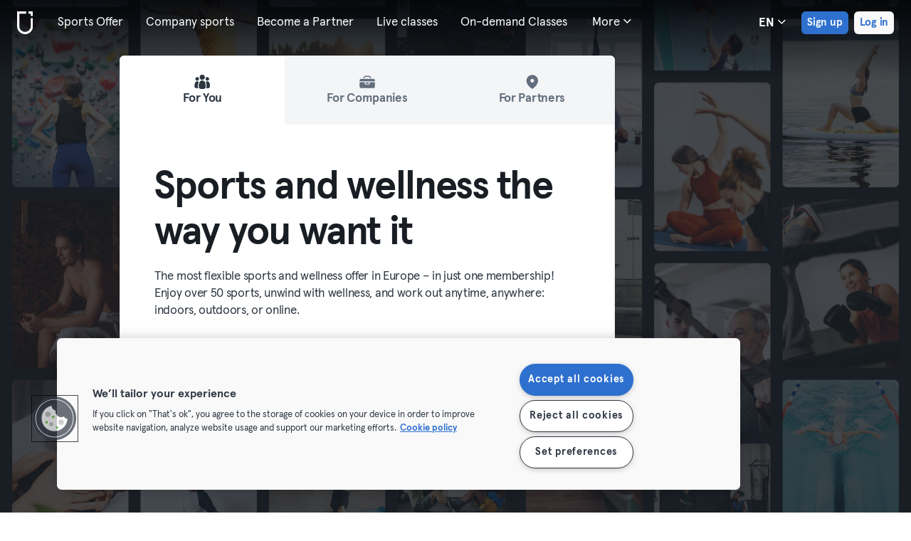

--- FILE ---
content_type: text/html; charset=UTF-8
request_url: https://urbansportsclub.com/en/?utm_source=doitinparis&utm_medium=article&utm_campaign=october17
body_size: 16438
content:

<!DOCTYPE html>
<html lang="en">
<head>
    <meta charset="utf-8">
    <meta http-equiv="X-UA-Compatible" content="IE=edge">

    <meta name="viewport"
          content="width=device-width, initial-scale=1, minimum-scale=1, maximum-scale=5, user-scalable=yes">
    <meta name="HandheldFriendly" content="true">

    <meta name="description" content="The most diverse sports and wellness offer in Europe – in just one membership! Discover more than 50 sports, unwind with wellness, or increase your employees wellbeing and productivity with our corporate offer.">
    <meta name="keywords" content="">
    <meta name="robots" content="index, follow">

    <meta property="og:ttl" content="345600">
    <meta property="og:title" content="Urban Sports Club | Sports, Wellness and Corporate Fitness">
    <meta property="og:type" content="">
    <meta property="og:image" content="https://urbansportsclub.com/images/content/facebook-share-image.jpg">
    <meta property="og:description"
          content="The most diverse sports and wellness offer in Europe – in just one membership! Discover more than 50 sports, unwind with wellness, or increase your employees wellbeing and productivity with our corporate offer.">

    <meta property="og:url" content="https://urbansportsclub.com/en">

    <meta property="fb:app_id" content="1801093233241093">

    
            <meta name="theme-color" content="#191E24" />
    
    <title>Urban Sports Club | Sports, Wellness and Corporate Fitness</title>

    <link rel="dns-prefetch" href="//googletagmanager.com/">
    <link rel="dns-prefetch" href="//www.google-analytics.com/">
    <link rel="dns-prefetch" href="//www.facebook.com/">
    <link rel="dns-prefetch" href="//twitter.com/">

    <link rel="preload stylesheet" href="/build/frontend/homepage.5802447b6bd506cef0ae.css" as="style">
    <!-- Fallback -->
    <link rel="icon" type="image/vnd.microsoft.icon" href="/favicon-dark.ico">

    <link rel="icon" media="(prefers-color-scheme: light)" type="image/vnd.microsoft.icon" href="/favicon-dark.ico">
    <link rel="icon" media="(prefers-color-scheme: dark)" type="image/vnd.microsoft.icon" href="/favicon-light.ico">

    <link rel="icon" media="(prefers-color-scheme: light)" type="image/png" href="/favicon-dark-16x16.png"
          sizes="16x16">
    <link rel="icon" media="(prefers-color-scheme: dark)" type="image/png" href="/favicon-light-16x16.png"
          sizes="16x16">

    <link rel="icon" media="(prefers-color-scheme: light)" type="image/png" href="/favicon-dark-32x32.png"
          sizes="32x32">
    <link rel="icon" media="(prefers-color-scheme: dark)" type="image/png" href="/favicon-light-32x32.png"
          sizes="32x32">

    <!-- Android Devices High Resolution -->
    <link rel="icon" sizes="192x192" href="/android-touch-icon-192x192.png">
    <!-- iPhone X, iPhone 8 Plus, iPhone 7 Plus, iPhone 6s Plus, iPhone 6 Plus -->
    <link rel="apple-touch-icon" sizes="180x180" href="/apple-touch-icon-180x180.png">
    <link rel="apple-touch-icon-precomposed" sizes="180x180" href="/apple-touch-icon-180x180-precomposed.png">
    <!-- iPad, Retina, iOS ≥ 7: -->
    <link rel="apple-touch-icon" sizes="152x152" href="/apple-touch-icon-152x152.png">
    <link rel="apple-touch-icon-precomposed" sizes="152x152" href="/apple-touch-icon-152x152-precomposed.png">
    <!-- iPad, Retina, iOS ≤ 6: -->
    <link rel="apple-touch-icon" sizes="144x144" href="/apple-touch-icon-144x144.png">
    <link rel="apple-touch-icon-precomposed" sizes="144x144" href="/apple-touch-icon-144x144-precomposed.png">
    <!-- iPhone, Retina, iOS ≥ 7: -->
    <link rel="apple-touch-icon" sizes="120x120" href="/apple-touch-icon-120x120.png">
    <link rel="apple-touch-icon-precomposed" sizes="120x120" href="/apple-touch-icon-120x120-precomposed.png">
    <!-- iPhone, Retina, iOS ≤ 6: -->
    <link rel="apple-touch-icon" sizes="114x114" href="/apple-touch-icon-114x114.png">
    <link rel="apple-touch-icon-precomposed" sizes="114x114" href="/apple-touch-icon-114x114-precomposed.png">
    <!-- iPad mini, iPad 1st and 2nd generation, iOS ≥ 7: -->
    <link rel="apple-touch-icon" sizes="76x76" href="/apple-touch-icon-76x76.png">
    <link rel="apple-touch-icon-precomposed" sizes="76x76" href="/apple-touch-icon-76x76-precomposed.png">
    <!-- iPad mini, iPad 1st and 2nd generation, iOS ≤ 6: -->
    <link rel="apple-touch-icon" sizes="72x72" href="/apple-touch-icon-72x72.png">
    <link rel="apple-touch-icon-precomposed" sizes="72x72" href="/apple-touch-icon-72x72-precomposed.png">
    <!-- Old iPhone -->
    <link rel="apple-touch-icon" sizes="60x60" href="/apple-touch-icon-60x60.png">
    <link rel="apple-touch-icon-precomposed" sizes="60x60" href="/apple-touch-icon-60x60-precomposed.png">
    <!-- iPhone (first generation or 2G), iPhone 3G, iPhone 3GS -->
    <link rel="apple-touch-icon" sizes="57x57" href="/apple-touch-icon-57x57.png">
    <link rel="apple-touch-icon-precomposed" sizes="57x57" href="/apple-touch-icon-57x57-precomposed.png">
    <!-- Non-Retina iPhone, iPod Touch and Android 2.1+: -->
    <link rel="apple-touch-icon" href="/apple-touch-icon.png">
    <link rel="apple-touch-icon-precomposed" href="/apple-touch-icon-precomposed.png">

            <link rel="canonical" href="https://urbansportsclub.com/en">
    
    
    
                        <link rel="alternate" hreflang="en"
                  href="https://urbansportsclub.com/en/?utm_source=doitinparis&amp;utm_medium=article&amp;utm_campaign=october17">
                                <link rel="alternate" hreflang="de"
                  href="https://urbansportsclub.com/de/?utm_source=doitinparis&amp;utm_medium=article&amp;utm_campaign=october17">
                            <link rel="alternate" hreflang="x-default"
                      href="https://urbansportsclub.com/de/?utm_source=doitinparis&amp;utm_medium=article&amp;utm_campaign=october17">
                                <link rel="alternate" hreflang="fr"
                  href="https://urbansportsclub.com/fr/?utm_source=doitinparis&amp;utm_medium=article&amp;utm_campaign=october17">
                                <link rel="alternate" hreflang="pt"
                  href="https://urbansportsclub.com/pt/?utm_source=doitinparis&amp;utm_medium=article&amp;utm_campaign=october17">
                                <link rel="alternate" hreflang="es"
                  href="https://urbansportsclub.com/es/?utm_source=doitinparis&amp;utm_medium=article&amp;utm_campaign=october17">
                                <link rel="alternate" hreflang="nl"
                  href="https://urbansportsclub.com/nl/?utm_source=doitinparis&amp;utm_medium=article&amp;utm_campaign=october17">
                        
    
<!-- OneTrust Cookies Consent Notice start for urbansportsclub.com -->
<script nonce="215c13295c50cea3d5681b60873e1a2f" src="https://cdn.cookielaw.org/consent/8fa64c9d-3fb5-49f2-aaf1-fe359812a4d1/otSDKStub.js" data-document-language="true" type="text/javascript"
  charset="UTF-8" data-domain-script="8fa64c9d-3fb5-49f2-aaf1-fe359812a4d1" integrity="sha384-adXjJKqDSJ1e6/jG8fvZt72ggEdDavTi3oOS6eWAI78f6SliK4hgJJtH0fu9Uf9Y"
  crossorigin="anonymous"></script>
<script nonce="215c13295c50cea3d5681b60873e1a2f" type="text/javascript">
function OptanonWrapper() {}
</script>
<!-- OneTrust Cookies Consent Notice end for urbansportsclub.com -->

    
    <!--[if lt IE 9]>
    <script src="/js/lib/aight.min.js" nonce="215c13295c50cea3d5681b60873e1a2f"></script>
    <script src="/js/lib/respond.1.4.2.min.js" nonce="215c13295c50cea3d5681b60873e1a2f"></script>
    <![endif]-->

    
    
    <!-- Segment's OneTrust Consent Wrapper -->
    <script nonce="215c13295c50cea3d5681b60873e1a2f" data-nonce="215c13295c50cea3d5681b60873e1a2f" src="https://cdn.jsdelivr.net/npm/@segment/analytics-consent-wrapper-onetrust@latest/dist/umd/analytics-onetrust.umd.js"></script>

    <!-- Segment -->
    <script nonce="215c13295c50cea3d5681b60873e1a2f" data-nonce="215c13295c50cea3d5681b60873e1a2f">
        !function(){var i="analytics",analytics=window[i]=window[i]||[];if(!analytics.initialize)if(analytics.invoked)window.console&&console.error&&console.error("Segment snippet included twice.");else{analytics.invoked=!0;analytics.methods=["trackSubmit","trackClick","trackLink","trackForm","pageview","identify","reset","group","track","ready","alias","debug","page","screen","once","off","on","addSourceMiddleware","addIntegrationMiddleware","setAnonymousId","addDestinationMiddleware","register"];analytics.factory=function(e){return function(){if(window[i].initialized)return window[i][e].apply(window[i],arguments);var n=Array.prototype.slice.call(arguments);if(["track","screen","alias","group","page","identify"].indexOf(e)>-1){var c=document.querySelector("link[rel='canonical']");n.push({__t:"bpc",c:c&&c.getAttribute("href")||void 0,p:location.pathname,u:location.href,s:location.search,t:document.title,r:document.referrer})}n.unshift(e);analytics.push(n);return analytics}};for(var n=0;n<analytics.methods.length;n++){var key=analytics.methods[n];analytics[key]=analytics.factory(key)}analytics.load=function(key,n){var t=document.createElement("script");t.type="text/javascript";t.async=!0;t.setAttribute("data-global-segment-analytics-key",i);t.src="https://cdn.segment.com/analytics.js/v1/" + key + "/analytics.min.js";var r=document.getElementsByTagName("script")[0];r.parentNode.insertBefore(t,r);analytics._loadOptions=n};analytics._writeKey="hzMwLCJ53OM7sb2YdCXV7jlXigssGoLF";;analytics.SNIPPET_VERSION="5.2.0";
            withOneTrust(analytics, { consentModel: () => 'opt-out' }).load("hzMwLCJ53OM7sb2YdCXV7jlXigssGoLF");
            analytics.ready(function() {
                analytics.addSourceMiddleware(function({ payload, next }) {
                    payload.obj.context.ip = '0.0.0.0';
                    next(payload);
                });
            });
            analytics.page();
        }}();
    </script>
    <!-- End Segment -->

    <script nonce="215c13295c50cea3d5681b60873e1a2f">
        (function() {
            const nonce = "215c13295c50cea3d5681b60873e1a2f";
            if (!nonce) return;

            const observer = new MutationObserver((mutations) => {
                mutations.forEach((mutation) => {
                    mutation.addedNodes.forEach((node) => {
                        if (
                            node.nodeType === 1 &&
                            node.tagName === "SCRIPT" &&
                            !node.hasAttribute("nonce")
                        ) {
                            node.setAttribute("nonce", nonce);
                        }
                    });
                });
            });

            observer.observe(document.head, { childList: true, subtree: true });
            observer.observe(document.documentElement || document.body, { childList: true, subtree: true });
        })();
    </script>

    </head>
<body id="homepage"
      class="homepage-index landing-page lazy-load-images"
      data-modules="carousel modal header navmenu anchors language-switch storage login tracking"
      data-now="2026-01-20T07:30:47+00:00"
      data-locale="en_GB"
      data-cookies-max-expires="3650"
      data-locale-persistent="uri"      data-country-code="DE"
>
    <!-- Google Tag Manager (noscript) -->
    <noscript>
        <iframe
            src="//www.googletagmanager.com/ns.html?id=GTM-53VTB4R"
            height="0" width="0" style="display:none;visibility:hidden"></iframe>
    </noscript>
    <!-- End Google Tag Manager -->






<!-- Always render banner (hidden), JavaScript will show it when needed -->
<div class="usc-payment-error-alert alert" role="alert" style="display: none;">
    <p class="usc-payment-error-alert__message">
            </p>
    <button class="usc-payment-error-alert__dismiss-button modal-close" type="button" aria-label="Close">
        <span class="sr-only">Close</span>
    </button>
</div>









<nav class="smm-navbar navbar navbar-default mobile sticky dark">
    
    <div class="container-fluid dark">
        <div class="smm-navbar__navbar-header navbar-header">
                            <button type="button" class="smm-navbar__navbar-toggle navbar-toggle"
                        data-toggle="offcanvas"
                        data-target=".smm-navmenu"
                        data-placement="left">
                                        <img src="/images/header/menu-white.svg"
                         alt="Urban Sports Club Menu Logo">
                </button>
            
                            <a class="smm-navbar__navbar-brand navbar-brand"
                   href="/en/#intro">
                    <img src="/images/header/logo-white.svg"
                         alt="Urban Sports Club Logo">
                </a>
            
            
            
    <div class="usc-language-switch">
        <button class="usc-language-switch__language-link" aria-label="Language Selector, EN" aria-expanded="false" aria-haspopup="menu">
            en            <i class="fa fa-angle-down" aria-hidden="true"></i>
        </button>

        <ul class="usc-language-switch__menu">
                            <li class="usc-language-switch__menu-item">
                    <a class="usc-language-switch__menu-item-link selected"
                       href="https://urbansportsclub.com/en/?utm_source=doitinparis&amp;utm_medium=article&amp;utm_campaign=october17"
                       data-locale="en">
                        en                    </a>
                </li>
                            <li class="usc-language-switch__menu-item">
                    <a class="usc-language-switch__menu-item-link"
                       href="https://urbansportsclub.com/de/?utm_source=doitinparis&amp;utm_medium=article&amp;utm_campaign=october17"
                       data-locale="de">
                        de                    </a>
                </li>
                            <li class="usc-language-switch__menu-item">
                    <a class="usc-language-switch__menu-item-link"
                       href="https://urbansportsclub.com/fr/?utm_source=doitinparis&amp;utm_medium=article&amp;utm_campaign=october17"
                       data-locale="fr">
                        fr                    </a>
                </li>
                            <li class="usc-language-switch__menu-item">
                    <a class="usc-language-switch__menu-item-link"
                       href="https://urbansportsclub.com/pt/?utm_source=doitinparis&amp;utm_medium=article&amp;utm_campaign=october17"
                       data-locale="pt">
                        pt                    </a>
                </li>
                            <li class="usc-language-switch__menu-item">
                    <a class="usc-language-switch__menu-item-link"
                       href="https://urbansportsclub.com/es/?utm_source=doitinparis&amp;utm_medium=article&amp;utm_campaign=october17"
                       data-locale="es">
                        es                    </a>
                </li>
                            <li class="usc-language-switch__menu-item">
                    <a class="usc-language-switch__menu-item-link"
                       href="https://urbansportsclub.com/nl/?utm_source=doitinparis&amp;utm_medium=article&amp;utm_campaign=october17"
                       data-locale="nl">
                        nl                    </a>
                </li>
                    </ul>
    </div>
        </div>
    </div>
</nav>

<nav class="smm-navmenu navmenu navmenu-default navmenu-fixed-left offcanvas" role="navigation">
            <a class="smm-navmenu__navmenu-brand navmenu-brand active"
           href="/en/#intro">
            <span class="smm-navmenu__navmenu-brand-content">
                Home            </span>
        </a>
    
    
                        <ul class="smm-navmenu__nav nav navmenu-nav">
                <li class="smm-navmenu__menu-item">
                    <a class="smm-navmenu__menu-link"
                       href="/en/venues"
                    >
                        Sports Offer                    </a>
                </li>
                <li class="smm-navmenu__menu-item">
                    <a class="smm-navmenu__menu-link"
                       href="https://corporate.urbansportsclub.com/en">
                        Company sports                    </a>
                </li>
                                    <li class="smm-navmenu__menu-item">
                        <a class="smm-navmenu__menu-link"
                        href="https://partners.urbansportsclub.com/">
                            Become a Partner                        </a>
                    </li>
                    <li class="smm-navmenu__menu-item">
                        <a class="smm-navmenu__menu-link"
                        href="/en/online-courses">
                            Live classes                        </a>
                    </li>
                                <li class="smm-navmenu__menu-item">
                    <a class="smm-navmenu__menu-link"
                        href="/en/videos">
                            On-demand Classes                    </a>
                </li>
                <li class="smm-navmenu__menu-item">
                    <a class="smm-navmenu__menu-link" target="_blank"
                       href="https://shop.urbansportsclub.com">
                        Gift Cards &amp; Shop                    </a>
                </li>
                <li class="smm-navmenu__menu-item">
                    <a class="smm-navmenu__menu-link" target="_blank"
                        href="https://blog.urbansportsclub.com/en-de/">
                            Blog                    </a>
                </li>
            </ul>
        
        <ul class="smm-navmenu__nav nav navmenu-nav">
                            <li class="smm-navmenu__menu-item">
                    <a class="smm-navmenu__menu-link"
                       href="/en/prices">
                        Sign up                    </a>
                </li>
            
                            <li class="smm-navmenu__menu-item login">
                    <a class="smm-navmenu__menu-link"
                       href="/en/login">
                        Log in                    </a>
                </li>
                    </ul>
    </nav>

<div class="modal fade" id="modal-navmenu" role="dialog">
    <div class="modal-dialog"></div>
</div>

<header
    class="smm-header desktop transparent ">
    
    <div class="container">
        <a class="smm-header__brand-link" aria-label="Home" href="/en/#intro">
            <span class="smm-logo "></span>
        </a>

        <ul class="smm-header__menu left">
            
                                                <li class="smm-header__menu-item">
                        <a class="smm-header__menu-link"
                           href="/en/venues"
                                                    >
                            Sports Offer                        </a>
                    </li>
                    <li class="smm-header__menu-item">
                        <a class="smm-header__menu-link"
                           href="https://corporate.urbansportsclub.com/en">
                            Company sports                        </a>
                    </li>
                            
                            <li class="smm-header__menu-item">
                    <a class="smm-header__menu-link"
                       href="https://partners.urbansportsclub.com/">
                        Become a Partner                    </a>
                </li>
            
                            <li class="smm-header__menu-item">
                    <a class="smm-header__menu-link"
                       href="/en/online-courses">
                        Live classes                    </a>
                </li>
            
                            <li class="smm-header__menu-item">
                    <a class="smm-header__menu-link"
                       href="/en/videos">
                        On-demand Classes                    </a>
                </li>
            
                            <li class="smm-header__menu-item">
                    <a class="smm-header__menu-link" target="_blank"
                       href="https://shop.urbansportsclub.com">
                        Gift Cards &amp; Shop                    </a>
                </li>
            
            
                            <li class="smm-header__menu-item">
                    <a class="smm-header__menu-link" target="_blank"
                       href="https://blog.urbansportsclub.com/en-de/">
                        Blog                    </a>
                </li>
            
        </ul>

                    
<div class="usc-nav-more">
    <a href="javascript:void(0);"
        class="smm-header__menu-link usc-nav-more__link">
        More        <i class="fa fa-angle-down" aria-hidden="true"></i>
    </a>

    <ul class="usc-nav-more__menu">

    </ul>
</div>
        
        <ul class="smm-header__menu right">
            <li class="smm-header__menu-item language-switch">
                
    <div class="usc-language-switch">
        <button class="usc-language-switch__language-link" aria-label="Language Selector, EN" aria-expanded="false" aria-haspopup="menu">
            en            <i class="fa fa-angle-down" aria-hidden="true"></i>
        </button>

        <ul class="usc-language-switch__menu">
                            <li class="usc-language-switch__menu-item">
                    <a class="usc-language-switch__menu-item-link selected"
                       href="https://urbansportsclub.com/en/?utm_source=doitinparis&amp;utm_medium=article&amp;utm_campaign=october17"
                       data-locale="en">
                        en                    </a>
                </li>
                            <li class="usc-language-switch__menu-item">
                    <a class="usc-language-switch__menu-item-link"
                       href="https://urbansportsclub.com/de/?utm_source=doitinparis&amp;utm_medium=article&amp;utm_campaign=october17"
                       data-locale="de">
                        de                    </a>
                </li>
                            <li class="usc-language-switch__menu-item">
                    <a class="usc-language-switch__menu-item-link"
                       href="https://urbansportsclub.com/fr/?utm_source=doitinparis&amp;utm_medium=article&amp;utm_campaign=october17"
                       data-locale="fr">
                        fr                    </a>
                </li>
                            <li class="usc-language-switch__menu-item">
                    <a class="usc-language-switch__menu-item-link"
                       href="https://urbansportsclub.com/pt/?utm_source=doitinparis&amp;utm_medium=article&amp;utm_campaign=october17"
                       data-locale="pt">
                        pt                    </a>
                </li>
                            <li class="usc-language-switch__menu-item">
                    <a class="usc-language-switch__menu-item-link"
                       href="https://urbansportsclub.com/es/?utm_source=doitinparis&amp;utm_medium=article&amp;utm_campaign=october17"
                       data-locale="es">
                        es                    </a>
                </li>
                            <li class="usc-language-switch__menu-item">
                    <a class="usc-language-switch__menu-item-link"
                       href="https://urbansportsclub.com/nl/?utm_source=doitinparis&amp;utm_medium=article&amp;utm_campaign=october17"
                       data-locale="nl">
                        nl                    </a>
                </li>
                    </ul>
    </div>
            </li>

                                                <li class="smm-header__menu-item sign-up">
                        <a class="smm-header__menu-link usc-button-rebrand usc-button-rebrand--small usc-button-rebrand--main sign-up"
                           href="/en/prices">
                                                            Sign up                                                    </a>
                                                    <a class="smm-header__menu-link sign-up usc-button-rebrand usc-button-rebrand--small usc-button-rebrand--main free-trial-sign-up"
                               href="/en/prices">
                                Try for free                            </a>
                                            </li>
                
                                    <li class="smm-header__menu-item login">
                        <a class="usc-button-rebrand usc-button-rebrand--medium usc-button-rebrand--dim smm-header__menu-link login"
                           href="#modal-login" data-toggle="modal"
                           data-target="#modal-login"
                            >
                            Log in                        </a>
                    </li>
                                    </ul>

            </div>
</header>



        <script type="application/ld+json" nonce="215c13295c50cea3d5681b60873e1a2f">
        {
            "@context": "http://schema.org",
            "@type": "WebSite",
            "name": "",
            "url": "https://urbansportsclub.com/en/"
        }


    </script>
    <script type="application/ld+json" nonce="215c13295c50cea3d5681b60873e1a2f">
        {
            "@context": "http://schema.org",
            "@type": "Organization",
            "name": "",
            "description": "Discover unlimited fitness, yoga, swimming, climbing, bouldering, martial arts, team sports, health, nutrition and wellness in one monthly membership.",
            "url": "https://urbansportsclub.com/en/",
            "email": "",
            "telephone": "",
            "logo": "",
            "address": {
                "@type": "PostalAddress",
                "addressLocality": "",
                "postalCode": "",
                "streetAddress": ""
         }
      }


    </script>

<main>
    <!-- Test Monitor-->
<span data-testid="monitor-landingpage"></span>

<div class="usc-online-intro usc-online-intro--tabs main-teaser b-main home" id="intro">
    <div class="b-main-cover">
        <div class="container">
            
<div class="tabs">
    <div class="nav">
        <button class="nav__button active" data-tab="member" data-datalayer="{&quot;event&quot;:&quot;button_clicked&quot;,&quot;user&quot;:{&quot;id&quot;:null,&quot;login_status&quot;:&quot;logged-out&quot;,&quot;membership_city&quot;:null,&quot;membership_country&quot;:null,&quot;membership_status&quot;:null,&quot;membership_plan&quot;:null,&quot;membership_b2b_type&quot;:null,&quot;membership_contract_duration&quot;:null,&quot;company_name&quot;:null},&quot;item&quot;:&quot;For you&quot;,&quot;origin&quot;:&quot;hero-component&quot;}">
            <svg width="25" height="24" viewBox="0 0 25 24" fill="currentColor" xmlns="http://www.w3.org/2000/svg">
                <mask id="path-1-inside-1_6034_923" fill="white">
                    <path fill-rule="evenodd" clip-rule="evenodd" d="M15.7222 5.48146C15.7222 7.44514 14.1303 9.03701 12.1667 9.03701C10.203 9.03701 8.61111 7.44514 8.61111 5.48146C8.61111 3.51778 10.203 1.9259 12.1667 1.9259C14.1303 1.9259 15.7222 3.51778 15.7222 5.48146ZM7.42593 7.85183C7.42593 9.16095 6.36468 10.2222 5.05556 10.2222C3.74644 10.2222 2.68519 9.16095 2.68519 7.85183C2.68519 6.54271 3.74644 5.48146 5.05556 5.48146C6.36468 5.48146 7.42593 6.54271 7.42593 7.85183ZM21.6481 7.85183C21.6481 9.16095 20.5869 10.2222 19.2778 10.2222C17.9687 10.2222 16.9074 9.16095 16.9074 7.85183C16.9074 6.54271 17.9687 5.48146 19.2778 5.48146C20.5869 5.48146 21.6481 6.54271 21.6481 7.85183ZM5.05556 11.4074C5.8993 11.4074 6.55083 11.6957 7.0512 12.1903C7.01496 12.2705 6.98004 12.3512 6.94639 12.4323C6.13744 14.3825 5.94444 16.8515 5.94444 19.1111C5.94444 19.7408 6.0712 20.2969 6.29142 20.782C5.89506 20.8558 5.47531 20.8889 5.05556 20.8889C3.27778 20.8889 1.5 20.2963 1.5 18.5185C1.5 14.9629 2.09259 11.4074 5.05556 11.4074ZM19.2778 20.8889C18.858 20.8889 18.4383 20.8558 18.0419 20.782C18.2621 20.2969 18.3889 19.7408 18.3889 19.1111C18.3889 16.8515 18.1959 14.3825 17.3869 12.4323C17.3533 12.3512 17.3184 12.2705 17.2821 12.1903C17.7825 11.6957 18.434 11.4074 19.2778 11.4074C22.2407 11.4074 22.8333 14.9629 22.8333 18.5185C22.8333 20.2963 21.0556 20.8889 19.2778 20.8889ZM7.42593 19.1111C7.42593 14.6666 8.21605 10.2222 12.1667 10.2222C16.1173 10.2222 16.9074 14.6666 16.9074 19.1111C16.9074 21.3333 14.537 22.0741 12.1667 22.0741C9.7963 22.0741 7.42593 21.3333 7.42593 19.1111Z"/>
                </mask>
                <path fill-rule="evenodd" clip-rule="evenodd" d="M15.7222 5.48146C15.7222 7.44514 14.1303 9.03701 12.1667 9.03701C10.203 9.03701 8.61111 7.44514 8.61111 5.48146C8.61111 3.51778 10.203 1.9259 12.1667 1.9259C14.1303 1.9259 15.7222 3.51778 15.7222 5.48146ZM7.42593 7.85183C7.42593 9.16095 6.36468 10.2222 5.05556 10.2222C3.74644 10.2222 2.68519 9.16095 2.68519 7.85183C2.68519 6.54271 3.74644 5.48146 5.05556 5.48146C6.36468 5.48146 7.42593 6.54271 7.42593 7.85183ZM21.6481 7.85183C21.6481 9.16095 20.5869 10.2222 19.2778 10.2222C17.9687 10.2222 16.9074 9.16095 16.9074 7.85183C16.9074 6.54271 17.9687 5.48146 19.2778 5.48146C20.5869 5.48146 21.6481 6.54271 21.6481 7.85183ZM5.05556 11.4074C5.8993 11.4074 6.55083 11.6957 7.0512 12.1903C7.01496 12.2705 6.98004 12.3512 6.94639 12.4323C6.13744 14.3825 5.94444 16.8515 5.94444 19.1111C5.94444 19.7408 6.0712 20.2969 6.29142 20.782C5.89506 20.8558 5.47531 20.8889 5.05556 20.8889C3.27778 20.8889 1.5 20.2963 1.5 18.5185C1.5 14.9629 2.09259 11.4074 5.05556 11.4074ZM19.2778 20.8889C18.858 20.8889 18.4383 20.8558 18.0419 20.782C18.2621 20.2969 18.3889 19.7408 18.3889 19.1111C18.3889 16.8515 18.1959 14.3825 17.3869 12.4323C17.3533 12.3512 17.3184 12.2705 17.2821 12.1903C17.7825 11.6957 18.434 11.4074 19.2778 11.4074C22.2407 11.4074 22.8333 14.9629 22.8333 18.5185C22.8333 20.2963 21.0556 20.8889 19.2778 20.8889ZM7.42593 19.1111C7.42593 14.6666 8.21605 10.2222 12.1667 10.2222C16.1173 10.2222 16.9074 14.6666 16.9074 19.1111C16.9074 21.3333 14.537 22.0741 12.1667 22.0741C9.7963 22.0741 7.42593 21.3333 7.42593 19.1111Z"/>
                <path d="M7.0512 12.1903L8.19039 12.7048L8.5483 11.9124L7.9299 11.3012L7.0512 12.1903ZM6.94639 12.4323L5.79179 11.9534L5.79179 11.9534L6.94639 12.4323ZM6.29142 20.782L6.52044 22.0108L8.08933 21.7184L7.42961 20.2652L6.29142 20.782ZM18.0419 20.782L16.9037 20.2652L16.244 21.7184L17.8129 22.0108L18.0419 20.782ZM17.3869 12.4323L18.5415 11.9534L18.5415 11.9534L17.3869 12.4323ZM17.2821 12.1903L16.4034 11.3012L15.785 11.9124L16.1429 12.7048L17.2821 12.1903ZM12.1667 10.287C14.8207 10.287 16.9722 8.13549 16.9722 5.48146H14.4722C14.4722 6.75478 13.44 7.78701 12.1667 7.78701V10.287ZM7.36111 5.48146C7.36111 8.13549 9.51263 10.287 12.1667 10.287V7.78701C10.8933 7.78701 9.86111 6.75478 9.86111 5.48146H7.36111ZM12.1667 0.675903C9.51263 0.675903 7.36111 2.82742 7.36111 5.48146H9.86111C9.86111 4.20814 10.8933 3.1759 12.1667 3.1759V0.675903ZM16.9722 5.48146C16.9722 2.82742 14.8207 0.675903 12.1667 0.675903V3.1759C13.44 3.1759 14.4722 4.20814 14.4722 5.48146H16.9722ZM5.05556 11.4722C7.05503 11.4722 8.67593 9.8513 8.67593 7.85183H6.17593C6.17593 8.47059 5.67432 8.9722 5.05556 8.9722V11.4722ZM1.43519 7.85183C1.43519 9.8513 3.05608 11.4722 5.05556 11.4722V8.9722C4.43679 8.9722 3.93518 8.47059 3.93518 7.85183H1.43519ZM5.05556 4.23146C3.05608 4.23146 1.43519 5.85235 1.43519 7.85183H3.93518C3.93518 7.23307 4.43679 6.73146 5.05556 6.73146V4.23146ZM8.67593 7.85183C8.67593 5.85235 7.05503 4.23146 5.05556 4.23146V6.73146C5.67432 6.73146 6.17593 7.23307 6.17593 7.85183H8.67593ZM19.2778 11.4722C21.2773 11.4722 22.8981 9.8513 22.8981 7.85183H20.3981C20.3981 8.47059 19.8965 8.9722 19.2778 8.9722V11.4722ZM15.6574 7.85183C15.6574 9.85131 17.2783 11.4722 19.2778 11.4722V8.9722C18.659 8.9722 18.1574 8.47059 18.1574 7.85183H15.6574ZM19.2778 4.23146C17.2783 4.23146 15.6574 5.85235 15.6574 7.85183H18.1574C18.1574 7.23307 18.659 6.73146 19.2778 6.73146V4.23146ZM22.8981 7.85183C22.8981 5.85235 21.2773 4.23146 19.2778 4.23146V6.73146C19.8965 6.73146 20.3981 7.23307 20.3981 7.85183H22.8981ZM7.9299 11.3012C7.18885 10.5688 6.21875 10.1574 5.05556 10.1574V12.6574C5.57985 12.6574 5.91282 12.8226 6.17251 13.0793L7.9299 11.3012ZM8.101 12.9113C8.12984 12.8417 8.15963 12.7729 8.19039 12.7048L5.91202 11.6757C5.8703 11.7681 5.83025 11.8607 5.79179 11.9534L8.101 12.9113ZM7.19444 19.1111C7.19444 16.8836 7.39116 14.6225 8.101 12.9113L5.79179 11.9534C4.88372 14.1425 4.69444 16.8194 4.69444 19.1111H7.19444ZM7.42961 20.2652C7.28552 19.9478 7.19444 19.5685 7.19444 19.1111H4.69444C4.69444 19.913 4.85689 20.646 5.15322 21.2987L7.42961 20.2652ZM5.05556 22.1389C5.53853 22.1389 6.03626 22.101 6.52044 22.0108L6.06239 19.5531C5.75386 19.6106 5.41209 19.6389 5.05556 19.6389V22.1389ZM0.25 18.5185C0.25 19.9268 1.00126 20.9059 2.00406 21.463C2.93174 21.9784 4.06134 22.1389 5.05556 22.1389V19.6389C4.27199 19.6389 3.62382 19.503 3.21816 19.2776C2.88763 19.094 2.75 18.888 2.75 18.5185H0.25ZM5.05556 10.1574C4.04289 10.1574 3.1649 10.4693 2.45537 11.0536C1.76728 11.6202 1.31066 12.382 1.00166 13.1765C0.394438 14.738 0.25 16.7123 0.25 18.5185H2.75C2.75 16.7691 2.90186 15.1879 3.33167 14.0827C3.54119 13.5439 3.78827 13.1945 4.04463 12.9834C4.27954 12.79 4.58674 12.6574 5.05556 12.6574V10.1574ZM17.8129 22.0108C18.2971 22.101 18.7948 22.1389 19.2778 22.1389V19.6389C18.9212 19.6389 18.5795 19.6106 18.2709 19.5531L17.8129 22.0108ZM17.1389 19.1111C17.1389 19.5685 17.0478 19.9478 16.9037 20.2652L19.1801 21.2987C19.4764 20.6459 19.6389 19.913 19.6389 19.1111H17.1389ZM16.2323 12.9113C16.9422 14.6225 17.1389 16.8836 17.1389 19.1111H19.6389C19.6389 16.8194 19.4496 14.1425 18.5415 11.9534L16.2323 12.9113ZM16.1429 12.7048C16.1737 12.7729 16.2035 12.8417 16.2323 12.9113L18.5415 11.9534C18.5031 11.8607 18.463 11.7681 18.4213 11.6757L16.1429 12.7048ZM19.2778 10.1574C18.1146 10.1574 17.1445 10.5688 16.4034 11.3012L18.1608 13.0793C18.4205 12.8226 18.7535 12.6574 19.2778 12.6574V10.1574ZM24.0833 18.5185C24.0833 16.7123 23.9389 14.738 23.3317 13.1765C23.0227 12.382 22.566 11.6202 21.878 11.0536C21.1684 10.4693 20.2904 10.1574 19.2778 10.1574V12.6574C19.7466 12.6574 20.0538 12.7899 20.2887 12.9834C20.5451 13.1945 20.7921 13.5439 21.0017 14.0827C21.4315 15.1879 21.5833 16.7691 21.5833 18.5185H24.0833ZM19.2778 22.1389C20.272 22.1389 21.4016 21.9784 22.3293 21.463C23.3321 20.9059 24.0833 19.9268 24.0833 18.5185H21.5833C21.5833 18.888 21.4457 19.094 21.1152 19.2776C20.7095 19.503 20.0613 19.6389 19.2778 19.6389V22.1389ZM12.1667 8.9722C10.9274 8.9722 9.86266 9.32706 8.99536 9.99666C8.14488 10.6533 7.56238 11.5515 7.16021 12.521C6.36963 14.4269 6.17593 16.8573 6.17593 19.1111H8.67593C8.67593 16.9204 8.87728 14.9064 9.46942 13.4789C9.75861 12.7818 10.1144 12.2911 10.5232 11.9755C10.9151 11.6729 11.4307 11.4722 12.1667 11.4722V8.9722ZM18.1574 19.1111C18.1574 16.8573 17.9637 14.4269 17.1731 12.521C16.771 11.5515 16.1885 10.6533 15.338 9.99666C14.4707 9.32706 13.406 8.9722 12.1667 8.9722V11.4722C12.9027 11.4722 13.4182 11.6729 13.8102 11.9755C14.219 12.2911 14.5747 12.7818 14.8639 13.4789C15.456 14.9064 15.6574 16.9204 15.6574 19.1111H18.1574ZM12.1667 23.3241C13.4485 23.3241 14.8622 23.1289 16.0033 22.5345C17.2137 21.9042 18.1574 20.7835 18.1574 19.1111H15.6574C15.6574 19.6609 15.416 20.0217 14.8485 20.3173C14.2119 20.6488 13.2552 20.8241 12.1667 20.8241V23.3241ZM6.17593 19.1111C6.17593 20.7835 7.11968 21.9042 8.32999 22.5345C9.47114 23.1289 10.8848 23.3241 12.1667 23.3241V20.8241C11.0781 20.8241 10.1215 20.6488 9.48483 20.3173C8.91736 20.0217 8.67593 19.6609 8.67593 19.1111H6.17593Z" mask="url(#path-1-inside-1_6034_923)"/>
            </svg>
            For You        </button>
        <button class="nav__button" data-tab="business" data-datalayer="{&quot;event&quot;:&quot;button_clicked&quot;,&quot;user&quot;:{&quot;id&quot;:null,&quot;login_status&quot;:&quot;logged-out&quot;,&quot;membership_city&quot;:null,&quot;membership_country&quot;:null,&quot;membership_status&quot;:null,&quot;membership_plan&quot;:null,&quot;membership_b2b_type&quot;:null,&quot;membership_contract_duration&quot;:null,&quot;company_name&quot;:null},&quot;item&quot;:&quot;For companies&quot;,&quot;origin&quot;:&quot;hero-component&quot;}">
            <svg width="24" height="24" viewBox="0 0 24 24" fill="currentColor" xmlns="http://www.w3.org/2000/svg">
                <path id="Union" fill-rule="evenodd" clip-rule="evenodd" d="M10.6936 3.45376L10.5727 3.45369C9.87411 3.45302 9.32121 3.45249 8.81276 3.6631C8.30431 3.8737 7.91373 4.26504 7.42021 4.7595L7.33481 4.84501L6.7286 5.45121C6.43571 5.7441 6.43571 6.21898 6.7286 6.51187C7.0215 6.80476 7.49637 6.80477 7.78926 6.51187L8.39547 5.90567C9.0168 5.28433 9.18912 5.13079 9.38678 5.04891C9.58445 4.96704 9.81487 4.95376 10.6936 4.95376H13.3058C14.1845 4.95376 14.4149 4.96704 14.6126 5.04891C14.8102 5.13079 14.9825 5.28433 15.6039 5.90567L16.2101 6.51187C16.503 6.80477 16.9779 6.80476 17.2707 6.51187C17.5636 6.21898 17.5636 5.7441 17.2707 5.45121L16.6645 4.84501L16.5791 4.7595C16.0856 4.26504 15.695 3.8737 15.1866 3.6631C14.6781 3.45249 14.1252 3.45302 13.4266 3.45369L13.3058 3.45376H10.6936ZM1.56548 8.82346C1.33301 9.26252 1.33301 9.84145 1.33301 10.9993V11.2825H22.6663V10.9993C22.6663 9.84145 22.6663 9.26252 22.4339 8.82346C22.2463 8.46914 21.9565 8.17939 21.6022 7.99179C21.1631 7.75932 20.5842 7.75932 19.4263 7.75932H4.57301C3.41514 7.75932 2.83621 7.75932 2.39715 7.99179C2.04283 8.17939 1.75308 8.46914 1.56548 8.82346ZM8.45177 14.4293C8.52763 15.1764 9.15854 15.7593 9.9256 15.7593H14.0737C14.8919 15.7593 15.5552 15.096 15.5552 14.2778V12.5325H22.6663V17.5564C22.6663 18.7142 22.6663 19.2932 22.4339 19.7322C22.2463 20.0865 21.9565 20.3763 21.6022 20.5639C21.1631 20.7964 20.5842 20.7964 19.4263 20.7964H4.57301C3.41514 20.7964 2.83621 20.7964 2.39715 20.5639C2.04283 20.3763 1.75308 20.0865 1.56548 19.7322C1.33301 19.2932 1.33301 18.7142 1.33301 17.5564V12.5325H8.44412V14.2778C8.44412 14.329 8.44671 14.3795 8.45177 14.4293ZM9.6293 13.6852C9.6293 13.1125 10.0936 12.6482 10.6663 12.6482H13.333C13.9057 12.6482 14.37 13.1125 14.37 13.6852C14.37 14.258 13.9057 14.7223 13.333 14.7223H10.6663C10.0936 14.7223 9.6293 14.258 9.6293 13.6852Z"/>
            </svg>
            For Companies        </button>
        <button class="nav__button" data-tab="partner" data-datalayer="{&quot;event&quot;:&quot;button_clicked&quot;,&quot;user&quot;:{&quot;id&quot;:null,&quot;login_status&quot;:&quot;logged-out&quot;,&quot;membership_city&quot;:null,&quot;membership_country&quot;:null,&quot;membership_status&quot;:null,&quot;membership_plan&quot;:null,&quot;membership_b2b_type&quot;:null,&quot;membership_contract_duration&quot;:null,&quot;company_name&quot;:null},&quot;item&quot;:&quot;For partners&quot;,&quot;origin&quot;:&quot;hero-component&quot;}">
            <svg width="25" height="24" viewBox="0 0 25 24" fill="currentColor" xmlns="http://www.w3.org/2000/svg">
                <path id="Subtract" fill-rule="evenodd" clip-rule="evenodd" d="M4.7017 10.6265C4.69875 10.5366 4.69727 10.4464 4.69727 10.3558C4.69727 5.8723 8.34005 2.23767 12.8337 2.23767C17.3273 2.23767 20.97 5.8723 20.97 10.3558C20.97 10.4464 20.9686 10.5366 20.9656 10.6265H20.97C20.97 14.727 17.1235 19.0067 13.6901 21.3787L13.4884 21.51C13.0904 21.7692 12.5769 21.7692 12.1789 21.51L11.9772 21.3787C8.54379 19.0067 4.69727 14.727 4.69727 10.6265H4.7017ZM12.8337 12.9434C14.2527 12.9434 15.403 11.7931 15.403 10.3741C15.403 8.95503 14.2527 7.80468 12.8337 7.80468C11.4146 7.80468 10.2643 8.95503 10.2643 10.3741C10.2643 11.7931 11.4146 12.9434 12.8337 12.9434Z"/>
            </svg>
            For Partners        </button>
    </div>

    <div id="member" class="tab">
        <h1 class="tab__title">Sports and wellness the way you want it</h1>
        <p class="tab__description">The most flexible sports and wellness offer in Europe – in just one membership! Enjoy over 50 sports, unwind with wellness, and work out anytime, anywhere: indoors, outdoors, or online.</p>
        <div class="buttons">
            <a class="usc-button-rebrand usc-button-rebrand--default signup-button fixed-header-marker"
               href="/en/prices"
               data-datalayer="{&quot;event&quot;:&quot;button_clicked&quot;,&quot;user&quot;:{&quot;id&quot;:null,&quot;login_status&quot;:&quot;logged-out&quot;,&quot;membership_city&quot;:null,&quot;membership_country&quot;:null,&quot;membership_status&quot;:null,&quot;membership_plan&quot;:null,&quot;membership_b2b_type&quot;:null,&quot;membership_contract_duration&quot;:null,&quot;company_name&quot;:null},&quot;item&quot;:&quot;View memberships&quot;,&quot;origin&quot;:&quot;hero-component&quot;}"
            >
                View memberships            </a>
            <a class="usc-button-rebrand usc-button-rebrand--medium usc-button-rebrand--dim usc-explore"
               href="/en/venues"
               data-datalayer="{&quot;event&quot;:&quot;button_clicked&quot;,&quot;user&quot;:{&quot;id&quot;:null,&quot;login_status&quot;:&quot;logged-out&quot;,&quot;membership_city&quot;:null,&quot;membership_country&quot;:null,&quot;membership_status&quot;:null,&quot;membership_plan&quot;:null,&quot;membership_b2b_type&quot;:null,&quot;membership_contract_duration&quot;:null,&quot;company_name&quot;:null},&quot;item&quot;:&quot;Discover venues&quot;,&quot;origin&quot;:&quot;hero-component&quot;}"
            >
                Discover venues            </a>
        </div>
        <a class="employee-offer-link" href="/en/employee-offer">Unlock Your Employee Discount</a>
    </div>

    <div id="business" class="tab">
        <h1 class="tab__title">Happier and healthier employees</h1>
        <p class="tab__description">Employee Wellbeing – the must-have for forward-thinking companies. Enhance your employees&#039; health and attract new top talents with Europe’s most diverse sports and wellness offer.</p>
        <div class="buttons">
            <a class="usc-button-rebrand usc-button-rebrand--default fixed-header-marker"
               href="https://corporate.urbansportsclub.com/en"
               data-datalayer="{&quot;event&quot;:&quot;button_clicked&quot;,&quot;user&quot;:{&quot;id&quot;:null,&quot;login_status&quot;:&quot;logged-out&quot;,&quot;membership_city&quot;:null,&quot;membership_country&quot;:null,&quot;membership_status&quot;:null,&quot;membership_plan&quot;:null,&quot;membership_b2b_type&quot;:null,&quot;membership_contract_duration&quot;:null,&quot;company_name&quot;:null},&quot;item&quot;:&quot;Learn more&quot;,&quot;origin&quot;:&quot;hero-component&quot;}"
            >Learn more</a>
        </div>
    </div>

    <div id="partner" class="tab">
        <h1 class="tab__title">Team up with us for a new era of sports</h1>
        <p class="tab__description">Become part of Europe&#039;s leading sports and wellness platform and inspire people to live an active, healthy life – anytime, anywhere.</p>
        <div class="buttons">
            <a class="usc-button-rebrand usc-button-rebrand--default fixed-header-marker"
               href="https://partners.urbansportsclub.com/"
               data-datalayer="{&quot;event&quot;:&quot;button_clicked&quot;,&quot;user&quot;:{&quot;id&quot;:null,&quot;login_status&quot;:&quot;logged-out&quot;,&quot;membership_city&quot;:null,&quot;membership_country&quot;:null,&quot;membership_status&quot;:null,&quot;membership_plan&quot;:null,&quot;membership_b2b_type&quot;:null,&quot;membership_contract_duration&quot;:null,&quot;company_name&quot;:null},&quot;item&quot;:&quot;Become a partner&quot;,&quot;origin&quot;:&quot;hero-component&quot;}"
            >Become a partner</a>
        </div>
    </div>
</div>
        </div>
    </div>
</div>

    
<div class="usc-sale-pitch">
    <p>Get access to the top gyms and more than 50 additional sports and wellness offers in your city and in your region across Europe. Are you ready?</p>
</div>


            
<div class="usc-sports">
    <div class="usc-sports__sports">
                    <div>
                                    <div class="usc-sports__sport ">
                        <span
                            class="usc-sports__sport-image sports-image1"
                        ></span>
                        <span class="usc-sports__sport-info">Swimming</span>
                    </div>
                                    <div class="usc-sports__sport ">
                        <span
                            class="usc-sports__sport-image sports-image2"
                        ></span>
                        <span class="usc-sports__sport-info">Boxing</span>
                    </div>
                            </div>
                    <div>
                                    <div class="usc-sports__sport ">
                        <span
                            class="usc-sports__sport-image sports-image3"
                        ></span>
                        <span class="usc-sports__sport-info">Yoga</span>
                    </div>
                                    <div class="usc-sports__sport ">
                        <span
                            class="usc-sports__sport-image sports-image4"
                        ></span>
                        <span class="usc-sports__sport-info">Bouldering</span>
                    </div>
                                    <div class="usc-sports__sport usc-sports__sport--shadow">
                        <span
                            class="usc-sports__sport-image sports-image5"
                        ></span>
                        <span class="usc-sports__sport-info">Wakeboarding</span>
                    </div>
                            </div>
                    <div>
                                    <div class="usc-sports__sport ">
                        <span
                            class="usc-sports__sport-image sports-image6"
                        ></span>
                        <span class="usc-sports__sport-info">Wellness</span>
                    </div>
                                    <div class="usc-sports__sport ">
                        <span
                            class="usc-sports__sport-image sports-image7"
                        ></span>
                        <span class="usc-sports__sport-info">Fitness</span>
                    </div>
                            </div>
            </div>
    <div class="usc-sports__info">
        <h2>Embark on a new kind of fitness journey.</h2>

                    <div class="usc-sports__point">
                <h3>Endless variety</h3>
                <p>Choose from more than 50 types of sports offered by over 10,000 partners.</p>
            </div>
                    <div class="usc-sports__point">
                <h3>Discover something new</h3>
                <p>Sick of the same old? You’ll never get bored with us. Discover new activities every day.</p>
            </div>
                    <div class="usc-sports__point">
                <h3>Combine activities</h3>
                <p>Like to switch things up? A multi-sport plan is the way to go.</p>
            </div>
            </div>
</div>

    
    
<div class="usc-workout">
    <div class="usc-workout__info">
        <h2>Get active, wherever you want.</h2>
        <ul>
            <li>
                <div class="usc-workout__info-item">
                    <h3>On-site classes</h3>
                    <p>Book a class and enjoy a group workout at one of our venues.</p>
                </div>
            </li>
            <li>
                <div class="usc-workout__info-item">
                    <h3>Open training</h3>
                    <p>No need to register – simply head to a gym and do your thing.</p>
                </div>
            </li>
            <li>
                <div class="usc-workout__info-item">
                    <h3>Online</h3>
                    <p>Stay flexible and work out from the comfort of your living room, yard or balcony – live and on demand.</p>
                </div>
            </li>
        </ul>
    </div>
    <div class="usc-workout__images">
        <div class="usc-workout__image">
            <img src="/images/homepage/workout/workout_1.png" alt="Boxing" />
        </div>

        <div class="usc-workout__image">
            <img src="/images/homepage/workout/workout_2.png" alt="Swimming" />
        </div>

        <div class="usc-workout__image">
            <img src="/images/homepage/workout/workout_3.png" alt="Workout" />
        </div>
    </div>
</div>

    
<div class="usc-app">

    <div class="usc-app__image">
        <img src="/images/homepage/app-v2.png" alt="Mobile App" />
    </div>

    <div class="usc-app__info">
        <h2>Over 50 sports to choose from in a single membership</h2>

        <div class="usc-app__info-container">
            <div class="usc-app__info-point">
                <h3>Become a member</h3>
                <p>Select one of our flexible memberships and the date you’d like to start your fitness journey. That’s all it takes.</p>
            </div>
            <div class="usc-app__info-point">
                <h3>Get inspired</h3>
                <p>Need some inspiration? Find partner venues and activities near you via the app or your browser.</p>
            </div>
            <div class="usc-app__info-point">
                <h3>Book your workout</h3>
                <p>Secure yourself a spot in a class or for a solo workout and enjoy flexible cancellation, just in case plans change.</p>
            </div>
            <div class="usc-app__info-point">
                <h3>Check in – just like that</h3>
                <p>Checking in for your activities has never been easier: use the app for on-site training or your browser for Live Online Classes.</p>
            </div>
        </div>

        
<div class="smm-checkin-banner">
    <div class="container">
        <span class="smm-checkin-banner__banner-image desktop"></span>

        <div class="smm-checkin-banner__content">
            <h6 class="smm-checkin-banner__title">Check in!</h6>
            <p class="smm-checkin-banner__text">As of November 1st, you&#039;ll be required to check into your booked classes to verify your attendance by scanning the Somuchmore QR code at the studio using the app!</p>

                            <a class="smm-checkin-banner__app-link desktop" aria-label="Download on the App Store" href="https://itunes.apple.com/gb/app/urban-sports-club/id998362348?ls=1&amp;mt=8" target="_blank">
                    <span
                        class="smm-checkin-banner__store-icon appstore en_GB"></span>
                </a>

                                    <a class="smm-checkin-banner__app-link mobile" aria-label="Download on the App Store" href="https://itunes.apple.com/gb/app/urban-sports-club/id998362348?ls=1&amp;mt=8" target="_blank">
                        <span
                            class="smm-checkin-banner__store-icon appstore en_GB"></span>
                    </a>
                                            <a class="smm-checkin-banner__app-link desktop" aria-label="Get it on Google Play" href="https://play.google.com/store/apps/details?id=com.urbansportsclub&amp;hl=en_GB" target="_blank">
                    <span
                        class="smm-checkin-banner__store-icon googleplay en_GB"></span>
                </a>

                                    <a class="smm-checkin-banner__app-link mobile" aria-label="Get it on Google Play" href="https://play.google.com/store/apps/details?id=com.urbansportsclub&amp;hl=en_GB" target="_blank">
                        <span
                            class="smm-checkin-banner__store-icon googleplay en_GB"></span>
                    </a>
                                    </div>

        <button class="smm-checkin-banner__dismiss-button modal-close" type="button" aria-label="Close">
            <span class="sr-only">Close</span>
        </button>
    </div>
</div>
    </div>
</div>


    
            
<div class="usc-online-map">
        <div class="usc-online-map__info-container">
            <h2 class="usc-online-map__info-header">Discover your possibilities</h2>
            <p class="usc-online-map__info-text">Search and find all partner venues offering your favorite sports and wellness activities. In your area, your city, and European-wide.</p>
            <a class="usc-button-rebrand usc-button-rebrand--default usc-online-map__link" href="/en/venues">
                Find venues            </a>
        </div>
</div>
    
    
<div class="usc-benefits">

    <div class="usc-benefits__images">
        <div class="usc-benefits__image">
            <img src="/images/homepage/benefits/box.jpeg" alt="Box" />
        </div>
        <div class="usc-benefits__image">
            <img src="/images/homepage/benefits/spa.jpeg" alt="Spa" />
        </div>
    </div>

    <div class="usc-benefits__info">
        <h2>Rediscover yourself</h2>
        <p>Add variety to your workout plan and try new sports or activities such as wakeboarding, trampolining or aerial hoops.</p>

        <h2>Stay flexible</h2>
        <p>Water sports in the summer, skiing in the winter: don’t miss out on all the fun the seasons have to offer.</p>

        <h2>Relax and unwind</h2>
        <p>Treat your body to some time out with our wide range of wellness offers, and boost your mental wellbeing with activities such as meditation and Pilates.</p>

        
<a class="usc-button-rebrand usc-button-rebrand--default signup-button"
   href="/en/prices"
>
    <span>View memberships</span>
</a>

<a class="usc-button-rebrand usc-button-rebrand--default signup-button free-trial-button"
   href="/en/prices"
>
    <span>Try it for free</span>
</a>
    </div>

</div>


            
<div class="usc-testimonials">

    <div class="usc-testimonials__images">
        <h2>What our members think about us</h2>

        <div class="usc-testimonials__images-container">
                            <div data-id="0" id="usc-testimonial-image-0" class="usc-testimonials__image ">
                    <img src="/images/homepage/testimonials/image1.jpg" alt="ALEXANDER JÜRGENS" />
                </div>
                            <div data-id="1" id="usc-testimonial-image-1" class="usc-testimonials__image usc-testimonials__image--selected">
                    <img src="/images/homepage/testimonials/image2.jpg" alt="ULLA TOMBERS" />
                </div>
                            <div data-id="2" id="usc-testimonial-image-2" class="usc-testimonials__image ">
                    <img src="/images/homepage/testimonials/image3.jpg" alt="JAN LANDGRAF" />
                </div>
                            <div data-id="3" id="usc-testimonial-image-3" class="usc-testimonials__image ">
                    <img src="/images/homepage/testimonials/image4.jpg" alt="TANJA GUNKO" />
                </div>
                    </div>
    </div>

    <div class="usc-testimonials__info">
        <img class="usc-testimonials__quote" src="/images/homepage/quote.svg" alt="Quote" />

        <div class="usc-testimonials__texts">
                            <div
                    id="usc-testimonials-text-container-0"
                    class="usc-testimonials__text-container "
                >
                    <span class="usc-testimonials__name">ALEXANDER JÜRGENS</span>
                    <p class="usc-testimonials__text">
                        "Above all, sport to me means fun - and that&#039;s exactly what Urban Sports Club has to offer. Some days I work out by myself and work towards personal goals, other days I discover new, exciting activities together with friends !"
                    </p>
                </div>
                            <div
                    id="usc-testimonials-text-container-1"
                    class="usc-testimonials__text-container usc-testimonials__text-container--selected"
                >
                    <span class="usc-testimonials__name">ULLA TOMBERS</span>
                    <p class="usc-testimonials__text">
                        "I love yoga - and Urban Sports Club enables me to practice yoga like I never thought I could. Not only do I try many different styles and studios in my city, but I also take online classes from all over Europe - whether from home or when I am on the road."
                    </p>
                </div>
                            <div
                    id="usc-testimonials-text-container-2"
                    class="usc-testimonials__text-container "
                >
                    <span class="usc-testimonials__name">JAN LANDGRAF</span>
                    <p class="usc-testimonials__text">
                        "Exercising keeps me fit and makes me feel much healthier. I think it&#039;s important not only to do something good for my body, but also for my mind. Therefore, I always like to relax at the spa after a workout."
                    </p>
                </div>
                            <div
                    id="usc-testimonials-text-container-3"
                    class="usc-testimonials__text-container "
                >
                    <span class="usc-testimonials__name">TANJA GUNKO</span>
                    <p class="usc-testimonials__text">
                        "The Urban Sports Club concept is simple and super practical. I search for my favorite sport in the app and use QR codes to check in with each sport partner. Then I can start training within seconds."
                    </p>
                </div>
                    </div>

        <div class="usc-testimonials__dots">
                    <span data-id="0" class="usc-testimonials__dot " id="usc-testimonials-dot-0"></span>
                    <span data-id="1" class="usc-testimonials__dot usc-testimonials__dot--selected" id="usc-testimonials-dot-1"></span>
                    <span data-id="2" class="usc-testimonials__dot " id="usc-testimonials-dot-2"></span>
                    <span data-id="3" class="usc-testimonials__dot " id="usc-testimonials-dot-3"></span>
                </div>
    </div>
</div>

    
    
<div class="usc-meeting">
    <div class="usc-meeting__info">
        <h2>Healthier teams through corporate fitness</h2>
        <p>Thousands of companies across Europe offer their employees our corporate benefit, so they can enjoy exclusive indoor, outdoor and online fitness offers in addition to health and wellness services.</p>

        <a class="usc-button-rebrand usc-button-rebrand--default"
            href="https://corporate.urbansportsclub.com/en"
        >
            <span>More about corporate fitness</span>
        </a>
        <a class="usc-button-rebrand usc-button-rebrand--medium usc-button-rebrand--dim employee-offer-link"
           href="/en/employee-offer"
        >
            <span>Unlock Your Employee Discount</span>
        </a>
    </div>
    <div class="usc-meeting__image">
        <img src="/images/homepage/meeting.png" alt="Meeting" />
    </div>
</div>

    
<div class="usc-newsletter" id="newsletter"
     data-modal-button="Got it">

    <div class="usc-newsletter__container">
        <div class="usc-newsletter__info">
            <h2>Stay up to date</h2>
            <p>Subscribe to our newsletter and we’ll let you know when we’ve got new partners and new workouts. You’ll also have exclusive access to sport, fitness, nutrition and lifestyle stories.</p>
        </div>

        <form action="/en/newsletter-signup" id="newsletter-form" data-dataLayer-started="{&quot;event&quot;:&quot;newsletter_subscription_started&quot;,&quot;user&quot;:{&quot;id&quot;:null,&quot;login_status&quot;:&quot;logged-out&quot;,&quot;membership_city&quot;:null,&quot;membership_country&quot;:null,&quot;membership_status&quot;:null,&quot;membership_plan&quot;:null,&quot;membership_b2b_type&quot;:null,&quot;membership_contract_duration&quot;:null,&quot;company_name&quot;:null}}" data-dataLayer-failure="{&quot;event&quot;:&quot;newsletter_subscription_failed&quot;,&quot;user&quot;:{&quot;id&quot;:null,&quot;login_status&quot;:&quot;logged-out&quot;,&quot;membership_city&quot;:null,&quot;membership_country&quot;:null,&quot;membership_status&quot;:null,&quot;membership_plan&quot;:null,&quot;membership_b2b_type&quot;:null,&quot;membership_contract_duration&quot;:null,&quot;company_name&quot;:null}}" method="POST"><input type="hidden" id="WXBQRnF5SHllQjJVQlZJSDNMZHVVdz09" name="WXBQRnF5SHllQjJVQlZJSDNMZHVVdz09" value="bFNGMmNDaUV2emticXVRbnBwdkk5Zz09" /><input type="hidden" id="check" name="check" /><div id="city_id-group" class="form-group form-input-group"><select id="newsletter-city" name="city_id" class="form-input city-chosen form-control" data-placeholder="City" placeholder="City" group-class="form-input-group" autocomplete="nope">
	<optgroup label="Austria">
	<option value="1202">Bregenz</option>
	<option value="1203">Eisenstadt</option>
	<option value="1137">Graz</option>
	<option value="1139">Innsbruck</option>
	<option value="1136">Klagenfurt</option>
	<option value="1138">Linz</option>
	<option value="1126">Salzburg</option>
	<option value="1204">St. Pölten</option>
	<option value="1125">Vienna</option>
	</optgroup>
	<optgroup label="Belgium">
	<option value="1208">Antwerp</option>
	<option value="1209">Bruges</option>
	<option value="79">Brussels</option>
	<option value="1210">Ghent</option>
	<option value="1212">Hasselt</option>
	<option value="1211">Leuven</option>
	</optgroup>
	<optgroup label="France">
	<option value="1226">Agen</option>
	<option value="1224">Angers</option>
	<option value="1132">Annecy</option>
	<option value="59">Bordeaux</option>
	<option value="1225">Cahors</option>
	<option value="1128">La Rochelle</option>
	<option value="91">Lille</option>
	<option value="36">Lyon</option>
	<option value="90">Marseille</option>
	<option value="1222">Montpellier</option>
	<option value="83">Nantes</option>
	<option value="1129">Nice</option>
	<option value="5">Paris</option>
	<option value="92">Rennes</option>
	<option value="1130">Rouen</option>
	<option value="82">Toulouse</option>
	<option value="1131">Tours</option>
	</optgroup>
	<optgroup label="Germany">
	<option selected="selected" value="1">Berlin</option>
	<option value="93">Aachen</option>
	<option value="41">Ansbach</option>
	<option value="21">Augsburg</option>
	<option value="66">Bielefeld</option>
	<option value="19">Bochum</option>
	<option value="22">Bonn</option>
	<option value="25">Brunswick</option>
	<option value="14">Bremen</option>
	<option value="42">Coburg</option>
	<option value="69">Cottbus</option>
	<option value="43">Darmstadt</option>
	<option value="15">Dortmund</option>
	<option value="18">Dresden</option>
	<option value="20">Duisburg</option>
	<option value="11">Dusseldorf</option>
	<option value="94">Erfurt</option>
	<option value="16">Essen</option>
	<option value="1122">Flensburg</option>
	<option value="8">Frankfurt</option>
	<option value="70">Frankfurt an der Oder</option>
	<option value="60">Freiburg</option>
	<option value="1227">Fulda</option>
	<option value="44">Göppingen</option>
	<option value="23">Halle</option>
	<option value="3">Hamburg</option>
	<option value="45">Hanau</option>
	<option value="17">Hanover</option>
	<option value="95">Heidelberg</option>
	<option value="46">Heidenheim</option>
	<option value="47">Hof</option>
	<option value="48">Homburg</option>
	<option value="68">Ingolstadt</option>
	<option value="31">Karlsruhe</option>
	<option value="77">Kassel</option>
	<option value="1109">Kiel</option>
	<option value="78">Kleve</option>
	<option value="9">Cologne</option>
	<option value="1140">Konstanz</option>
	<option value="49">Landshut</option>
	<option value="13">Leipzig</option>
	<option value="27">Lubeck</option>
	<option value="26">Magdeburg</option>
	<option value="32">Mainz</option>
	<option value="38">Mannheim</option>
	<option value="34">Moenchengladbach</option>
	<option value="2">Munich</option>
	<option value="28">Münster</option>
	<option value="12">Nuremberg</option>
	<option value="80">Oberhausen</option>
	<option value="51">Passau</option>
	<option value="10">Potsdam</option>
	<option value="52">Regensburg</option>
	<option value="71">Reutlingen</option>
	<option value="40">Rostock</option>
	<option value="64">Saarbrücken</option>
	<option value="53">Saarlouis</option>
	<option value="39">Schwerin</option>
	<option value="67">Siegen</option>
	<option value="76">Straubing</option>
	<option value="4">Stuttgart</option>
	<option value="1133">Trier</option>
	<option value="35">Ulm</option>
	<option value="54">Weiden</option>
	<option value="33">Wiesbaden</option>
	<option value="24">Wolfsburg</option>
	<option value="65">Wuppertal</option>
	<option value="55">Würzburg</option>
	<option value="72">Zwickau</option>
	</optgroup>
	<optgroup label="Netherlands">
	<option value="1194">Alkmaar</option>
	<option value="1159">Almere</option>
	<option value="1191">Alphen aan den Rijn</option>
	<option value="1150">Amersfoort</option>
	<option value="1164">Amstelveen</option>
	<option value="1144">Amsterdam</option>
	<option value="1160">Apeldoorn</option>
	<option value="1151">Arnhem</option>
	<option value="1190">Baarn</option>
	<option value="1163">Badhoevedorp</option>
	<option value="1176">Bloemendaal</option>
	<option value="1158">Breda</option>
	<option value="1187">Bussum</option>
	<option value="1179">Delft</option>
	<option value="1193">Den Bosch</option>
	<option value="1147">The Hague</option>
	<option value="1162">Diemen</option>
	<option value="1153">Eindhoven</option>
	<option value="1168">Enkhuizen</option>
	<option value="1201">Enschede</option>
	<option value="1173">Gouda</option>
	<option value="1155">Groningen</option>
	<option value="1146">Haarlem</option>
	<option value="1175">Heemstede</option>
	<option value="1149">Hilversum</option>
	<option value="1174">Hoofddorp</option>
	<option value="1169">Hoorn</option>
	<option value="1182">Houten</option>
	<option value="1188">Huizen</option>
	<option value="1157">Leiden</option>
	<option value="1192">Lelystad</option>
	<option value="1156">Maastricht</option>
	<option value="1167">Muiden</option>
	<option value="1186">Naarden</option>
	<option value="1183">Nieuwegein</option>
	<option value="1154">Nijmegen</option>
	<option value="1145">Rotterdam</option>
	<option value="1180">Scheveningen</option>
	<option value="1171">Schiedam</option>
	<option value="1205">Terneuzen</option>
	<option value="1152">Tilburg</option>
	<option value="1170">Uitdam</option>
	<option value="1148">Utrecht</option>
	<option value="1185">Vianen</option>
	<option value="1172">Vlaardingen</option>
	<option value="1181">Wassenaar</option>
	<option value="1166">Weesp</option>
	<option value="1165">Zaandam</option>
	<option value="1177">Zandvoort</option>
	<option value="1184">Zeist</option>
	<option value="1178">Zoetermeer</option>
	</optgroup>
	<optgroup label="Portugal">
	<option value="1113">Açores</option>
	<option value="1103">Aveiro</option>
	<option value="1124">Beja</option>
	<option value="97">Braga</option>
	<option value="1200">Bragança</option>
	<option value="1228">Castelo Branco</option>
	<option value="1112">Coimbra</option>
	<option value="1206">Évora</option>
	<option value="99">Faro</option>
	<option value="1104">Leiria</option>
	<option value="37">Lisbon</option>
	<option value="1198">Madeira</option>
	<option value="84">Porto</option>
	<option value="1134">Santarém</option>
	<option value="1110">Setúbal</option>
	<option value="100">Viana do Castelo</option>
	<option value="1111">Viseu</option>
	</optgroup>
	<optgroup label="Spain">
	<option value="1214">A Coruña</option>
	<option value="1219">Albacete</option>
	<option value="1115">Alicante</option>
	<option value="1142">Almeria</option>
	<option value="1141">Avilés</option>
	<option value="1119">Barakaldo</option>
	<option value="56">Barcelona</option>
	<option value="1102">Bilbao</option>
	<option value="1114">Castellón</option>
	<option value="1118">Gijón</option>
	<option value="1108">Girona</option>
	<option value="62">Granada</option>
	<option value="1161">Guadalajara</option>
	<option value="1207">Ibiza</option>
	<option value="1120">Las Palmas</option>
	<option value="1121">Logroño</option>
	<option value="7">Madrid</option>
	<option value="1107">Malaga</option>
	<option value="1223">Mallorca</option>
	<option value="1199">Murcia</option>
	<option value="1117">Oviedo</option>
	<option value="1105">Pontevedra</option>
	<option value="1143">Salamanca</option>
	<option value="1220">Santander</option>
	<option value="1127">Segovia</option>
	<option value="57">Sevilla</option>
	<option value="1123">Tarragona</option>
	<option value="1218">Tenerife</option>
	<option value="1221">Toledo</option>
	<option value="58">Valencia</option>
	<option value="1106">Valladolid</option>
	<option value="1101">Vigo</option>
	<option value="1116">Vitoria-Gasteiz</option>
	<option value="63">Zaragoza</option>
	</optgroup>
</select></div><div id="email-group" class="form-group form-input-group"><input type="email" id="email" name="email" class="form-input form-control" placeholder="Email" group-class="form-input-group" aria-label="Email" /></div><div id="submit-group" class="form-group"><input type="submit" id="submit" name="submit" value="Subscribe" class="usc-button-rebrand usc-button-rebrand--default btn btn-primary form-button" /></div></form>    </div>
    <div class="usc-newsletter__dummy">
    </div>

</div>


<div class="modal modal-book fade" id="modal-newsletter-subscribe" data-child-modal="false" data-keyboard="false" role="dialog" aria-modal="true" aria-label="Modal" tabindex="-1">
    <div class="modal-dialog">
        <div class="modal-content">
            <div class="modal-body">
                                    <button class="modal-close" type="button" data-dismiss="modal" aria-label="Close">
                        <span class="sr-only">Close</span>
                    </button>
                                <div class="modal-content-content">
                                    </div>
            </div>
        </div>
    </div>
</div>

</main>

<div class="usc-city-dropdown dropdown" data-is-built="false" data-url="/en/change-city">
    <div class="usc-city-dropdown__search-close">
        <button class="usc-city-dropdown__close-button">
            <img src="/images/city-popup-close.svg" alt="Close"/>
        </button>
    </div>
    <div class="usc-city-dropdown__search-header">
        <h2>Select your city</h2>
    </div>
    <div class="usc-city-dropdown__search-box">
        <img class="box-icon search-icon" src="/images/search.svg" alt="Search icon"/>
        <input type="text"
               class="usc-city-dropdown__search-input form-control"
               placeholder="Search a city"
               aria-label="Search a city"
               autocomplete="off">
        <img class="box-icon remove-icon" src="/images/city-popup-close.svg"
             alt="Clear"/>
    </div>

    <hr/>

    <div class="panel-group dropdown-menu" role="tablist" aria-multiselectable="true">
        <div class="sr-only" role="status" data-result="results found"></div>
        <div class="usc-city-dropdown__no-results-box">
            <span class="usc-city-dropdown__no-results-icon"></span>
            <p class="usc-city-dropdown__no-results-text">
                No city found            </p>
        </div>

        <script type="text/html" class="usc-city-dropdown__panel-tmpl" nonce="215c13295c50cea3d5681b60873e1a2f">
            <div class="panel panel-default" role="tab">
                <div class="panel-heading">
                    <div class="panel-title">
                        <button class="usc-city-dropdown__country-link" aria-expanded="false">
                            <span class="usc-city-dropdown__country-name"></span>
                            <i class="fa fa-angle-down" aria-hidden="true"></i>
                        </button>
                    </div>
                </div>

                <div class="panel-collapse collapse" role="tabpanel">
                    <div class="panel-body">
                        <button class="usc-city-dropdown__city-link">
                            <span class="usc-city-dropdown__city-name"></span>
                            <img src="/images/city-dropdown/check.svg" alt="Checkmark"/>
                        </button>
                    </div>
                </div>
            </div>
        </script>
    </div>
</div>


<div class="modal modal-book fade" id="modal-login" data-child-modal="false" data-keyboard="false" role="dialog" aria-modal="true" aria-label="Modal" tabindex="-1">
    <div class="modal-dialog">
        <div class="modal-content">
            <div class="modal-body">
                                <div class="modal-content-content">
                                            
<form action="/en/login" id="login-form" class="smm-login-widget" data-dataLayer-view="{&quot;event&quot;:&quot;login_started&quot;,&quot;user&quot;:{&quot;id&quot;:null,&quot;login_status&quot;:&quot;logged-out&quot;,&quot;membership_city&quot;:null,&quot;membership_country&quot;:null,&quot;membership_status&quot;:null,&quot;membership_plan&quot;:null,&quot;membership_b2b_type&quot;:null,&quot;membership_contract_duration&quot;:null,&quot;company_name&quot;:null}}" data-dataLayer-failure="{&quot;event&quot;:&quot;login_failed&quot;,&quot;user&quot;:{&quot;id&quot;:null,&quot;login_status&quot;:&quot;logged-out&quot;,&quot;membership_city&quot;:null,&quot;membership_country&quot;:null,&quot;membership_status&quot;:null,&quot;membership_plan&quot;:null,&quot;membership_b2b_type&quot;:null,&quot;membership_contract_duration&quot;:null,&quot;company_name&quot;:null},&quot;login_method&quot;:&quot;email&quot;}" method="POST"><input type="hidden" id="WXBQRnF5SHllQjJVQlZJSDNMZHVVdz09" name="WXBQRnF5SHllQjJVQlZJSDNMZHVVdz09" value="bFNGMmNDaUV2emticXVRbnBwdkk5Zz09" /><input type="hidden" id="check" name="check" /><h5>Log in</h5><p><span>Not a member yet?</span><a href="/en/prices">Register here.</a></p><div id="email-group" class="form-group"><input type="email" id="email" name="email" class="form-input form-control" placeholder="Email *" aria-label="Email" /></div><div id="password-group" class="form-group"><input type="password" id="password" name="password" class="form-input form-control" placeholder="Password *" aria-label="Password" /></div><div id="remember-me-group" class="form-group checkbox-group col-xs-6"><label for="remember-me"><input type="checkbox" id="remember-me" name="remember-me" value="1" class="form-control" group-class="checkbox-group col-xs-6" checked="checked" />Remember me</label></div><div id="password-recovery-group" class="form-group col-xs-6"><a href="/en/password-recovery" id="forgot-password-modal-link" class="forgot-password modal-trigger" data-target="#modal-login" data-toggle="modal">Forgot your password?</a></div><div id="login-group" class="form-group"><input type="submit" id="login" name="login" value="Login" class="usc-button-rebrand usc-button-rebrand--default form_button btn btn-lg btn-primary btn-block" /></div></form>
                                    </div>
            </div>
        </div>
    </div>
</div>







    <footer class="smm-footer" id="footer">
        <div class="container-fluid footer">
                            <div class="row">
                    <div class="col-xs-12 col-sm-4 col-lg-3 footer-countries">
                        <p class="smm-footer__text">Our countries</p>
                        <br><br>
                        <div class="smm-footer__cities-accordion" data-id="smm-footer__cities-accordion"
                             data-items="[{&quot;title&quot;:&quot;Austria&quot;,&quot;children&quot;:[{&quot;title&quot;:&quot;Vienna&quot;,&quot;url&quot;:&quot;\/en\/sports\/wien&quot;},{&quot;title&quot;:&quot;+ 8 more cities&quot;}]},{&quot;title&quot;:&quot;Belgium&quot;,&quot;children&quot;:[{&quot;title&quot;:&quot;Brussels&quot;,&quot;url&quot;:&quot;\/en\/sports\/bruxelles&quot;},{&quot;title&quot;:&quot;+ 5 more cities&quot;}]},{&quot;title&quot;:&quot;France&quot;,&quot;children&quot;:[{&quot;title&quot;:&quot;Lyon&quot;,&quot;url&quot;:&quot;\/en\/sports\/lyon&quot;},{&quot;title&quot;:&quot;Bordeaux&quot;,&quot;url&quot;:&quot;\/en\/sports\/bordeaux&quot;},{&quot;title&quot;:&quot;Paris&quot;,&quot;url&quot;:&quot;\/en\/sports\/paris&quot;},{&quot;title&quot;:&quot;+ 14 more cities&quot;}]},{&quot;title&quot;:&quot;Germany&quot;,&quot;children&quot;:[{&quot;title&quot;:&quot;Hamburg&quot;,&quot;url&quot;:&quot;\/en\/sports\/hamburg&quot;},{&quot;title&quot;:&quot;Cologne&quot;,&quot;url&quot;:&quot;\/en\/sports\/koln&quot;},{&quot;title&quot;:&quot;Dusseldorf&quot;,&quot;url&quot;:&quot;\/en\/sports\/dusseldorf&quot;},{&quot;title&quot;:&quot;Frankfurt&quot;,&quot;url&quot;:&quot;\/en\/sports\/frankfurt&quot;},{&quot;title&quot;:&quot;Nuremberg&quot;,&quot;url&quot;:&quot;\/en\/sports\/nurnberg&quot;},{&quot;title&quot;:&quot;Munich&quot;,&quot;url&quot;:&quot;\/en\/sports\/munchen&quot;},{&quot;title&quot;:&quot;Stuttgart&quot;,&quot;url&quot;:&quot;\/en\/sports\/stuttgart&quot;},{&quot;title&quot;:&quot;Leipzig&quot;,&quot;url&quot;:&quot;\/en\/sports\/leipzig&quot;},{&quot;title&quot;:&quot;Berlin&quot;,&quot;url&quot;:&quot;\/en\/sports\/berlin&quot;},{&quot;title&quot;:&quot;+ 60 more cities&quot;}]},{&quot;title&quot;:&quot;Netherlands&quot;,&quot;children&quot;:[{&quot;title&quot;:&quot;Amsterdam&quot;,&quot;url&quot;:&quot;\/en\/sports\/amsterdam&quot;},{&quot;title&quot;:&quot;Utrecht&quot;,&quot;url&quot;:&quot;\/en\/sports\/utrecht&quot;},{&quot;title&quot;:&quot;Eindhoven&quot;,&quot;url&quot;:&quot;\/en\/sports\/eindhoven&quot;},{&quot;title&quot;:&quot;The Hague&quot;,&quot;url&quot;:&quot;\/en\/sports\/den-haag&quot;},{&quot;title&quot;:&quot;Haarlem&quot;,&quot;url&quot;:&quot;\/en\/sports\/haarlem&quot;},{&quot;title&quot;:&quot;Rotterdam&quot;,&quot;url&quot;:&quot;\/en\/sports\/rotterdam&quot;},{&quot;title&quot;:&quot;+ 45 more cities&quot;}]},{&quot;title&quot;:&quot;Portugal&quot;,&quot;children&quot;:[{&quot;title&quot;:&quot;Lisbon&quot;,&quot;url&quot;:&quot;\/en\/sports\/lisbon&quot;},{&quot;title&quot;:&quot;Porto&quot;,&quot;url&quot;:&quot;\/en\/sports\/porto&quot;},{&quot;title&quot;:&quot;Set\u00fabal&quot;,&quot;url&quot;:&quot;\/en\/sports\/setubal&quot;},{&quot;title&quot;:&quot;+ 14 more cities&quot;}]},{&quot;title&quot;:&quot;Spain&quot;,&quot;children&quot;:[{&quot;title&quot;:&quot;Madrid&quot;,&quot;url&quot;:&quot;\/en\/sports\/madrid&quot;},{&quot;title&quot;:&quot;Barcelona&quot;,&quot;url&quot;:&quot;\/en\/sports\/barcelona&quot;},{&quot;title&quot;:&quot;Valencia&quot;,&quot;url&quot;:&quot;\/en\/sports\/valencia&quot;},{&quot;title&quot;:&quot;Sevilla&quot;,&quot;url&quot;:&quot;\/en\/sports\/sevilla&quot;},{&quot;title&quot;:&quot;+ 30 more cities&quot;}]}]"
                             data-label="View available sports"
                        >
                        </div>
                    </div>
                    <div class="col-xs-6 col-sm-4 col-lg-2 footer-company">
                        <p class="smm-footer__text">Company</p>
                        <div class="smm-footer__careers">
                            <a class="smm-footer__link"
                               target="_blank"
                               rel="noopener noreferrer"
                               href="https://culture.urbansportsclub.com/en/jobs">
                                Jobs                            </a>
                            <p class="smm-footer__label">We are hiring!</p>
                        </div>
                                                    <a class="smm-footer__link"
                               href="https://urbansportsclub.com/en/press">
                                Press                            </a>
                                                <a class="smm-footer__link"
                           href="https://urbansportsclub.com/en/contact">
                            Contact                        </a>
                                                    <a class="smm-footer__link" href="https://blog.urbansportsclub.com/en-de/"
                               target="_blank">
                                Blog                            </a>
                                                <a class="smm-footer__link" href="//brand.urbansportsclub.com">
                            Our Brand                        </a>
                        <a class="smm-footer__link" target="_blank"
                           href="https://shop.urbansportsclub.com">
                            Gift Cards &amp; Shop                        </a>
                        <a class="smm-footer__link"
                           target="_blank"
                           rel="noreferrer noopener"
                           href="https://urbansportsclub.com/en-de/accessibility">
                            European Accessibility Act 2025                        </a>
                    </div>
                    <div class="col-xs-6 col-sm-4 col-lg-2 footer-b2b">
                        <p class="smm-footer__text">B2B</p>
                        <a class="smm-footer__link" href="https://corporate.urbansportsclub.com/en">
                            Company Sports                        </a>
                        <a class="smm-footer__link" href="https://partners.urbansportsclub.com/en">
                            Become a Partner                        </a>
                                                                            <a class="smm-footer__link"
                               href="//insights.urbansportsclub.com" target="_blank">
                                Corporate Blog                            </a>
                                                <a class="smm-footer__link"
                           href="https://corporate.urbansportsclub.com/en-de/refer-your-employer" target="_blank">
                            Referral Program                        </a>
                    </div>
                    <div class="clear-float"></div>
                    <div class="col-xs-12 col-sm-4 col-lg-2 footer-support">
                        <p class="smm-footer__text">Support</p>
                        <a class="smm-footer__link"
                           href="https://urbansports.zendesk.com/hc/en-us" target="_blank">
                            Help Center                        </a>
                                            </div>
                    <div class="col-xs-12 col-sm-4 col-lg-3">
                        <div class="smm-footer__mobile-apps">
                            <p class="smm-footer__text">Download our app</p>
                            
<div class="smm-checkin-banner">
    <div class="container">
        <span class="smm-checkin-banner__banner-image desktop"></span>

        <div class="smm-checkin-banner__content">
            <h6 class="smm-checkin-banner__title">Check in!</h6>
            <p class="smm-checkin-banner__text">As of November 1st, you&#039;ll be required to check into your booked classes to verify your attendance by scanning the Somuchmore QR code at the studio using the app!</p>

                            <a class="smm-checkin-banner__app-link desktop" aria-label="Download on the App Store" href="https://itunes.apple.com/gb/app/urban-sports-club/id998362348?ls=1&amp;mt=8" target="_blank">
                    <span
                        class="smm-checkin-banner__store-icon appstore en_GB"></span>
                </a>

                                    <a class="smm-checkin-banner__app-link mobile" aria-label="Download on the App Store" href="https://itunes.apple.com/gb/app/urban-sports-club/id998362348?ls=1&amp;mt=8" target="_blank">
                        <span
                            class="smm-checkin-banner__store-icon appstore en_GB"></span>
                    </a>
                                            <a class="smm-checkin-banner__app-link desktop" aria-label="Get it on Google Play" href="https://play.google.com/store/apps/details?id=com.urbansportsclub&amp;hl=en_GB" target="_blank">
                    <span
                        class="smm-checkin-banner__store-icon googleplay en_GB"></span>
                </a>

                                    <a class="smm-checkin-banner__app-link mobile" aria-label="Get it on Google Play" href="https://play.google.com/store/apps/details?id=com.urbansportsclub&amp;hl=en_GB" target="_blank">
                        <span
                            class="smm-checkin-banner__store-icon googleplay en_GB"></span>
                    </a>
                                    </div>

        <button class="smm-checkin-banner__dismiss-button modal-close" type="button" aria-label="Close">
            <span class="sr-only">Close</span>
        </button>
    </div>
</div>
                        </div>
                        <a href="https://wtca.lfca.earth/e/urban-sports-gmbh" class="climate-action-link" rel="nofollow"
                           target="_blank">
                            <img src="/images/footer/climate-action.svg"
                                 alt="We take climate action" />
                        </a>
                        <a href="https://www.ubiscore.com/privacy-badge/urban-sports-club" rel="nofollow" target="_blank">
                            <img src="/images/footer/privacy-badge-en.svg" width="47" height="56"
                                 alt="Privacy Badge" />
                        </a>
                    </div>
                </div>
                        <div class="row hidden-md hidden-sm hidden-xs">
                <div class="col-lg-8">
                    <div class="b-footer__wrapper">
                        <span class="smm-logo-unicorn"></span>
                        <p class="b-footer-copyright">
                            © 2026 Urban Sports GmbH                        </p>
                        <nav class="b-footer-nav">
                            <ul class="b-footer-nav__menu">
                                <li>
                                    <a href="https://urbansportsclub.com/en/terms-of-service">
                                        Terms &amp; Conditions                                    </a>
                                </li>
                                <li>
                                    <a href="https://urbansportsclub.com/en/privacy">
                                        Privacy                                    </a>
                                </li>
                                <li>
                                    <a href="https://urbansportsclub.com/en/impressum">
                                        Imprint                                    </a>
                                </li>

                                                                    <li>
                                        <a href="https://form.jotform.com/233612303289049"
                                           target="_blank">
                                            Terminate contracts here                                        </a>
                                    </li>
                                                            </ul>
                        </nav>
                    </div>
                </div>
                <div class="col-lg-4">
                    
<ul class="usc-social-links smm-footer__social-links">
            <li class="usc-social-links__list-item">
            <a class="usc-social-links__link" aria-label="instagram" href="//www.instagram.com/urbansportsclub" target="_blank">
                <i class="usc-social-links__icon fa fa-instagram"
                   aria-hidden="true"></i>
            </a>
        </li>
            <li class="usc-social-links__list-item">
            <a class="usc-social-links__link" aria-label="linkedin" href="//www.linkedin.com/company/urbansportsclub" target="_blank">
                <i class="usc-social-links__icon fa fa-linkedin"
                   aria-hidden="true"></i>
            </a>
        </li>
            <li class="usc-social-links__list-item">
            <a class="usc-social-links__link" aria-label="twitter" href="//x.com/urbansportsclub" target="_blank">
                <i class="usc-social-links__icon fa fa-twitter"
                   aria-hidden="true"></i>
            </a>
        </li>
            <li class="usc-social-links__list-item">
            <a class="usc-social-links__link" aria-label="facebook" href="//www.facebook.com/urbansportsclub" target="_blank">
                <i class="usc-social-links__icon fa fa-facebook"
                   aria-hidden="true"></i>
            </a>
        </li>
            <li class="usc-social-links__list-item">
            <a class="usc-social-links__link" aria-label="xing" href="//www.xing.com/companies/urbansportsclub" target="_blank">
                <i class="usc-social-links__icon fa fa-xing"
                   aria-hidden="true"></i>
            </a>
        </li>
    </ul>
                </div>
            </div>
            <div class="row hidden-lg">
                <div class="col-xs-12">
                    
<ul class="usc-social-links smm-footer__social-links">
            <li class="usc-social-links__list-item">
            <a class="usc-social-links__link" aria-label="instagram" href="//www.instagram.com/urbansportsclub" target="_blank">
                <i class="usc-social-links__icon fa fa-instagram"
                   aria-hidden="true"></i>
            </a>
        </li>
            <li class="usc-social-links__list-item">
            <a class="usc-social-links__link" aria-label="linkedin" href="//www.linkedin.com/company/urbansportsclub" target="_blank">
                <i class="usc-social-links__icon fa fa-linkedin"
                   aria-hidden="true"></i>
            </a>
        </li>
            <li class="usc-social-links__list-item">
            <a class="usc-social-links__link" aria-label="twitter" href="//x.com/urbansportsclub" target="_blank">
                <i class="usc-social-links__icon fa fa-twitter"
                   aria-hidden="true"></i>
            </a>
        </li>
            <li class="usc-social-links__list-item">
            <a class="usc-social-links__link" aria-label="facebook" href="//www.facebook.com/urbansportsclub" target="_blank">
                <i class="usc-social-links__icon fa fa-facebook"
                   aria-hidden="true"></i>
            </a>
        </li>
            <li class="usc-social-links__list-item">
            <a class="usc-social-links__link" aria-label="xing" href="//www.xing.com/companies/urbansportsclub" target="_blank">
                <i class="usc-social-links__icon fa fa-xing"
                   aria-hidden="true"></i>
            </a>
        </li>
    </ul>
                </div>
                <div class="col-xs-12">
                    <hr class="separator" />
                </div>
                <div class="col-xs-12">
                    <div class="b-footer__wrapper">
                        <span class="smm-logo-unicorn"></span>
                        <p class="b-footer-copyright">
                            © 2026 Urban Sports GmbH                        </p>
                        <nav class="b-footer-nav">
                            <ul class="b-footer-nav__menu">
                                <li>
                                    <a href="https://urbansportsclub.com/en/terms-of-service">
                                        Terms &amp; Conditions                                    </a>
                                </li>
                                <li>
                                    <a href="https://urbansportsclub.com/en/privacy">
                                        Privacy                                    </a>
                                </li>
                                <li>
                                    <a href="https://urbansportsclub.com/en/impressum">
                                        Imprint                                    </a>
                                </li>
                                                                    <li>
                                        <a href="https://form.jotform.com/233612303289049"
                                           target="_blank">
                                            Terminate contracts here                                        </a>
                                    </li>
                                                            </ul>
                        </nav>
                    </div>
                </div>
            </div>
        </div>
    </footer>
<script src="/build/frontend/homepage.5802447b6bd506cef0ae.js" type="text/javascript" nonce="215c13295c50cea3d5681b60873e1a2f"></script>
    <script nonce="215c13295c50cea3d5681b60873e1a2f">if (typeof dataLayer == "undefined") { dataLayer=[]; }dataLayer.push({"event":"page_viewed","user":{"id":null,"login_status":"logged-out","membership_city":null,"membership_country":null,"membership_status":null,"membership_plan":null,"membership_b2b_type":null,"membership_contract_duration":null,"company_name":null},"type":"homepage","language":"en","city":"Berlin","country":"Germany","environment":"de-live","referrer":""});</script>

<script nonce="215c13295c50cea3d5681b60873e1a2f">(function(){function c(){var b=a.contentDocument||a.contentWindow.document;if(b){var d=b.createElement('script');d.nonce='215c13295c50cea3d5681b60873e1a2f';d.innerHTML="window.__CF$cv$params={r:'9c0cde58594ab6ed',t:'MTc2ODg5NDI0Nw=='};var a=document.createElement('script');a.nonce='215c13295c50cea3d5681b60873e1a2f';a.src='/cdn-cgi/challenge-platform/scripts/jsd/main.js';document.getElementsByTagName('head')[0].appendChild(a);";b.getElementsByTagName('head')[0].appendChild(d)}}if(document.body){var a=document.createElement('iframe');a.height=1;a.width=1;a.style.position='absolute';a.style.top=0;a.style.left=0;a.style.border='none';a.style.visibility='hidden';document.body.appendChild(a);if('loading'!==document.readyState)c();else if(window.addEventListener)document.addEventListener('DOMContentLoaded',c);else{var e=document.onreadystatechange||function(){};document.onreadystatechange=function(b){e(b);'loading'!==document.readyState&&(document.onreadystatechange=e,c())}}}})();</script></body>
</html>


--- FILE ---
content_type: image/svg+xml
request_url: https://urbansportsclub.com/images/header/logo-white.svg
body_size: -361
content:
<svg width="23" height="32" viewBox="0 0 23 32" fill="none" xmlns="http://www.w3.org/2000/svg">
    <path d="M22.3944 20.8028C22.3944 26.9738 17.3682 32 11.1972 32C5.02618 32 0 26.9738 0 20.8028V0H12.7888V3.21117H3.21117V20.8028C3.21117 25.2147 6.78534 28.7888 11.1972 28.7888C15.6091 28.7888 19.1832 25.2147 19.1832 20.8028V9.60558H22.3944V20.8028ZM16 0V3.21117H19.2112V6.42234H22.4223V0H16Z" fill="#fff"/>
</svg>
